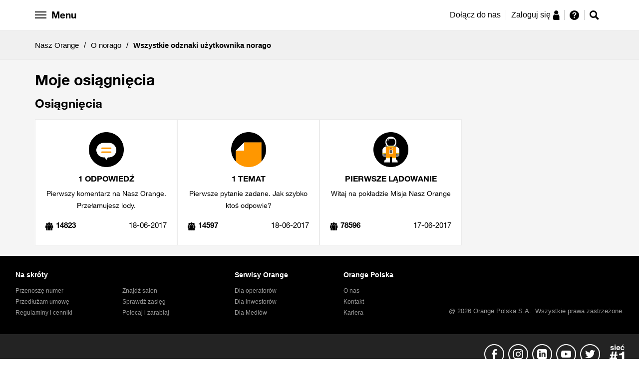

--- FILE ---
content_type: application/javascript;charset=utf-8
request_url: https://cdnssl.clicktale.net/www11/ptc/add73713-bc43-4087-ac90-1d3b5ae42fcc.js
body_size: 3026
content:
// Copyright 2006-2020 ClickTale Ltd., US Patent Pending

window.ClickTaleGlobal = window.ClickTaleGlobal || {};
window.ClickTaleSettings = window.ClickTaleSettings || {};

ClickTaleGlobal.init = ClickTaleGlobal.init || {};
ClickTaleGlobal.scripts = ClickTaleGlobal.scripts || {};
ClickTaleGlobal.scripts.versions = {"wr": "WR-latest.js", "pcc": "add73713-bc43-4087-ac90-1d3b5ae42fcc.js?DeploymentConfigName=DisableRecordings&Version=1"};
(function (d) {
	var dom="",
		spe=[92,94,36,46,124,63,42,43,40,41,91,123],
		rep=[98,100,102,104,106,108,110,112,114,116,118,119];
	for(var v,c,i=0,len=d.length;i<len,c=d.charCodeAt(i);i++){		
		if(c>=97&c<=122){v=c+7;v=v>122?v-26:v;v=v%2==0?v-32:v;}
		else if(c>=48&c<=57){v=69+(c-48)*2}
		else if(c==45){v=65}
		else if(spe.indexOf(c)>=0){v=rep[spe.indexOf(c)]}
		else{v=c}
		dom+=String.fromCharCode(v);
	}

	ClickTaleGlobal.init.isAllowed = (function() {
						return false;
					})()
})(window.location.host.toLowerCase().replace(/^((www)?\.)/i, ""));

ClickTaleGlobal.diagnostics=function(){function n(n,t,o){if(n&&t)for(var r in T){var e=T[r];e.collect(t)&&e.errors.push({message:n,url:t,lineno:o})}return!!S&&S(n,t,o)}function t(n){return"function"==typeof n}function o(){return performance?performance.now():Date.now()}function r(n){++n.sampled>n.repeats?g(n.name):e(n)}function e(n){var t=n.reporter()||{},o=n.errors.splice(0),r=n.level,e=n.url,l={loaded:n.loaded,ready:n.ready,started:n.started,level:o.length?"error":r,errors:encodeURIComponent(JSON.stringify(o))};e&&r!==k&&(n.timeToLoad>0&&(l.timeToLoad=n.timeToLoad),a(n,i(i(e+"?t=log&p="+n.pid,l),t),o))}function i(n,t){for(var o in t)n+="&"+I[o]+"="+t[o];return n}function a(n,o,r){var e=L.sendBeacon,i=function(n){n.errors=r.concat(n.errors)};if(t(e))e.call(L,o)||i(n);else{var a=new Image;a.onerror=a.ontimeout=function(){i(n)},a.timeout=3e4,a.src=o}}function l(n){T[n]&&(T[n].ready=!0)}function c(n){var t=T[n];t&&(t.loaded=!0,t.timeToLoad=t.loadStart?o()-t.loadStart:0),T[n]=t}function d(n){T[n]&&(T[n].loading=!0,T[n].loadStart=o())}function u(n){T[n]&&(T[n].started=!0)}function f(n){T[n]&&(T[n].starting=!0)}function s(n,o,r){var e=window.ClickTaleMonitor;e&&(I.monitorState=40,I.isMonitoring=42,t(e.getPid)&&v(M,e.getPid(),n||"https://conductor.clicktale.net/monitor",/\/monitor-(latest|[\d\.]+).*\.js$/i,function(){var n=t(e.getState)&&e.getState();return!this.errors.length&&n.match(/^(chunk|end)$/i)&&(this.level=k),{monitorState:n,isMonitoring:t(e.isMonitoring)&&e.isMonitoring()}},o||5e3,r||1))}function m(){g(M)}function v(t,o,r,e,i,a,l){T[t]=T[t]||new p(t,o,r,e,i,a,l),y||(S=window.onerror,window.onerror=n,y=!0)}function g(n){var t=T[n];t&&(clearInterval(t.sampler),delete T[n]);for(var o in T)return;y=!1}function p(n,t,o,e,i,a,l){var c=this;c.url=o,c.pid=t,c.errors=[],c.name=n,c.level="alert",c.repeats=l,c.loadStart=c.sampled=c.timeToLoad=0,c.loading=c.loaded=c.starting=c.started=c.ready=!1,c.reporter=function(){return i.call(c)},c.collect=function(n){return!!n.match(e)},c.sampler=setInterval(function(){r(c)},a)}function h(n,t,o){var r=n&&n.name,e=T[r];if(e){var i=e[t];"function"==typeof i&&i.apply(this,o)}}function w(n,t,o){return{on:t,off:o,onready:function(){l(n)},onloaded:function(){c(n)},onloading:function(){d(n)},onstarted:function(){u(n)},onstarting:function(){f(n)}}}var y,S,T={},L=navigator,k="info",M="monitor",I={level:0,loaded:2,ready:4,started:6,errors:8,timeToLoad:12};return{monitor:w(M,s,m),invoke:h}}();

ClickTaleGlobal.scripts.filter = ClickTaleGlobal.scripts.filter || (function () {
	var recordingThreshold = Math.random() * 100;

	return {
		isRecordingApproved: function(percentage) {
			return recordingThreshold <= percentage;
		}
	}
})();
	
		
// Copyright 2006-2020 ClickTale Ltd., US Patent Pending
// PID: 71
// WR destination: www11
// WR version: latest
// Recording ratio: 0.04

(function (){
	var dependencyCallback;
        var scriptSyncTokens = ["wr"];
        var ct2Callback, isRecorderReady;
    var dependencies = scriptSyncTokens.slice(0);
    var clickTaleOnReadyList = window.ClickTaleOnReadyList || (window.ClickTaleOnReadyList = []);
    var indexOf = (function(){if(Array.prototype.indexOf){return function(array,value){return array.indexOf(value)}}return function(array,value){var length=array.length;for(var i=0;i<length;i++){if(array[i]===value){return i}}return -1}})();
    function isValidToken(token) {
        if (indexOf(scriptSyncTokens, token) > -1) {
            var index = indexOf(dependencies, token);

            if (index > -1) {
                dependencies.splice(index, 1);
                return true;
            }
        }

        return false;
    }

    clickTaleOnReadyList.push(function () {
        if (ct2Callback) {
            ct2Callback();
        }

        isRecorderReady = true;
    });

    ClickTaleGlobal.scripts.dependencies = {
        setDependencies: function (deps) {
            scriptSyncTokens = deps;
        },
        onDependencyResolved: function (callback) {
            dependencyCallback = callback;
        },
        notifyScriptLoaded: function (token) {
            if (isValidToken(token)) {
                if (dependencies.length === 0 && typeof dependencyCallback === "function") {
                    dependencyCallback();
                }
            }
        }
    };

    ClickTaleGlobal.scripts.integration = {
        onReady: function (callback) {
            if (isRecorderReady) {
                callback();
            }
            else {
                ct2Callback = callback;
            }
        }
    };
})();



	ClickTaleSettings.Integration = ClickTaleSettings.Integration || {};
	ClickTaleSettings.Integration.ProjectType = 0;

window.ClickTaleIsXHTMLCompliant = true;
if (typeof (ClickTaleCreateDOMElement) != "function")
{
	ClickTaleCreateDOMElement = function(tagName)
	{
		if (document.createElementNS)
		{
			return document.createElementNS('http://www.w3.org/1999/xhtml', tagName);
		}
		return document.createElement(tagName);
	}
}

if (typeof (ClickTaleAppendInHead) != "function")
{
	ClickTaleAppendInHead = function(element)
	{
		var parent = document.getElementsByTagName('head').item(0) || document.documentElement;
		parent.appendChild(element);
	}
}

if (typeof (ClickTaleXHTMLCompliantScriptTagCreate) != "function")
{
	ClickTaleXHTMLCompliantScriptTagCreate = function(code)
	{
		var script = ClickTaleCreateDOMElement('script');
		script.setAttribute("type", "text/javascript");
		script.text = code;
		return script;
	}
}	



// Start of user-defined pre WR code (PreLoad)
window.ClicktaleDisableRecordingsConfig = true;
if (window.ClickTaleMonitor) {
	var settings = ClickTaleMonitor.Settings.get();
	settings.shouldStartMonitor(function() {
		return false;
	});
}
else {
	window.CEC = {
		onInit: function() {
			typeof CEC.disable == "function" && CEC.disable();
		}
	};
}
// End of user-defined pre WR code


var isHttps = document.location.protocol == 'https:',
	scriptSource = window.ClickTaleScriptSource,
	pccSource = scriptSource;

if (!scriptSource) {
	window.ClickTaleScriptSource = isHttps ? 'https://cdnssl.clicktale.net/www/' : 'http://cdn.clicktale.net/www/';
}


if(!ClickTaleGlobal.init.pccRequested) {
		
	var pccSrc = pccSource ? pccSource + 'add73713-bc43-4087-ac90-1d3b5ae42fcc.js?DeploymentConfigName=DisableRecordings&Version=1' : (isHttps ? 'https://cdnssl.clicktale.net/www11/pcc/add73713-bc43-4087-ac90-1d3b5ae42fcc.js?DeploymentConfigName=DisableRecordings&Version=1' : 'http://cdn.clicktale.net/www11/pcc/add73713-bc43-4087-ac90-1d3b5ae42fcc.js?DeploymentConfigName=DisableRecordings&Version=1');
			var pccScriptElement = ClickTaleCreateDOMElement('script');
	pccScriptElement.type = "text/javascript";
	pccScriptElement.crossOrigin = "anonymous";
		pccScriptElement.async = true;
		if(ClickTaleGlobal.scripts.sri && ClickTaleGlobal.scripts.sri.hashes){
        pccScriptElement.integrity = ClickTaleGlobal.scripts.sri.hashes.pcc;
        pccScriptElement.src = ClickTaleGlobal.scripts.sri.path + "pcc.js";
	}else {
       pccScriptElement.src = pccSrc;
    }
	
	ClickTaleGlobal.init.isAllowed && document.body.appendChild(pccScriptElement);
		ClickTaleGlobal.init.pccRequested = true;
}
	
window.ClickTalePrevOnReady = typeof window.ClickTaleOnReady == 'function' ? window.ClickTaleOnReady : void 0;

window.ClickTaleOnReady = function() {
	var PID=71, 
		Ratio=0.04, 
		PartitionPrefix="www11",
		SubsId=120035;
	
	if (window.navigator && window.navigator.loadPurpose === "preview") {
       return;
	};
		
	
	// Start of user-defined header code (PreInitialize)
	return;
	// End of user-defined header code (PreInitialize)
    
	
	window.ClickTaleIncludedOnDOMReady=true;
	
	ClickTaleGlobal.init.isAllowed && ClickTale(PID, Ratio, PartitionPrefix, SubsId);
	
	if((typeof ClickTalePrevOnReady == 'function') && (ClickTaleOnReady.toString() != ClickTalePrevOnReady.toString()))
	{
    	ClickTalePrevOnReady();
	}
	
	
	// Start of user-defined footer code
	
	// End of user-defined footer code
	
}; 
(function() {
	var div = ClickTaleCreateDOMElement("div");
	div.id = "ClickTaleDiv";
	div.style.display = "none";
	document.body.appendChild(div);

if (document.location.protocol == 'https:')
{
	
		var wrScript = ClickTaleCreateDOMElement("script");
	wrScript.crossOrigin = "anonymous";
	wrScript.type = 'text/javascript';
		wrScript.async = true;
		if(ClickTaleGlobal.scripts.sri && ClickTaleGlobal.scripts.sri.hashes){
        wrScript.integrity = ClickTaleGlobal.scripts.sri.hashes.wr;
        wrScript.src = ClickTaleGlobal.scripts.sri.path + "wr.js";
	}else {
        wrScript.src = window.ClickTaleScriptSource + 'WR-latest.js';
    }

	ClickTaleGlobal.init.isAllowed && document.body.appendChild(wrScript);
}
})();









//Signature:gCtHy6v0d6pnXCK5C1kB1xQkcWuk0Sk7ovV9F47EwK4VnVptmbexgB8M0kedVStE/TIfgGEy1yTczvJntg4jc1ExAtl4s3QJKGyxAXCHnnDRw1mekdOuDOrV7XOdsdZXdtJw8joGAlllYpqHU0BmWNWAAacEYBpvtSJO4z41gpI=

--- FILE ---
content_type: text/javascript
request_url: https://nasz.orange.pl/html/assets/js/vendor/conditioner/utils/matchesSelector.js
body_size: 170
content:
!function(c){"use strict";var e=null,o=null,t=c.document?c.document.body:null;!t||t.matches?o="matches":(t.webkitMatchesSelector?o="webkit":t.mozMatchesSelector?o="moz":t.msMatchesSelector?o="ms":t.oMatchesSelector&&(o="o"),o+="MatchesSelector"),e=o?function(e,t){return e[o](t)}:function(e,t){for(var o=(e.parentNode||c.document).querySelectorAll(t)||[],n=o.length;n--;)if(o[n]==e)return!0;return!1},"undefined"!=typeof module&&module.exports?module.exports=e:"function"==typeof define&&define.amd?define(function(){return e}):c.matchesSelector=e}(window);

--- FILE ---
content_type: text/javascript
request_url: https://nasz.orange.pl/html/assets/js/modules/opl-side-navigation.js
body_size: 71
content:
define(["t3","jquery"],function(i,n){"use strict";return i.Application.addModule("modules/opl-side-navigation",function(i){return{init:function(){n(i.getElement()).find("li.dropdown").click(function(i){i.stopPropagation(),n("li.dropdown").not(this).find("ul").hide("fast"),n(this).find("ul").slideToggle()})}}})});

--- FILE ---
content_type: text/javascript
request_url: https://nasz.orange.pl/html/assets/js/vendor/conditioner/monitors/pointer.js
body_size: 465
content:
!function(v,d){"use strict";function o(e,t){if(t){var n,o,i=e.getBoundingClientRect(),r=t.pageX-(v.pageXOffset!==d?v.pageXOffset:u.scrollLeft),a=t.pageY-(v.pageYOffset!==d?v.pageYOffset:u.scrollTop);return n=r<i.left?i.left:r>i.right?i.right:r,o=a<i.top?i.top:a>i.bottom?i.bottom:a,n===r&&o===a?0:Math.pow(r-n,2)+Math.pow(a-o,2)}}var i=v.document,u=i.documentElement||i.body.parentNode||i.body,r=v.PointerEvent||v.MSPointerEvent,a=v.PointerEvent?"pointermove":"MSPointerMove",f={available:!1,moves:0,movesRequired:2},e={trigger:function(t){function n(e){if(r){if(f.available=4===e.pointerType||3===e.pointerType,!f.available)return;return i.removeEventListener(a,n,!1),void t()}"mousemove"===e.type?++f.moves>=f.movesRequired&&(i.removeEventListener("mousemove",n,!1),i.removeEventListener("mousedown",n,!1),f.available=!0,t()):f.moves=0}r?i.addEventListener(a,n,!1):(i.addEventListener("mousemove",n,!1),i.addEventListener("mousedown",n,!1)),i.addEventListener("mousemove",function(e){t(e)},!1)},test:{near:function(e,t){if(!f.available)return!1;var n=!0===e.expected?50:parseInt(e.expected,10);return n*n>=o(e.element,t)},fine:function(e){return f.available===e.expected}}};"undefined"!=typeof module&&module.exports?module.exports=e:"function"==typeof define&&define.amd&&define(function(){return e})}(window);

--- FILE ---
content_type: text/javascript
request_url: https://nasz.orange.pl/html/assets/js/vendor/conditioner/monitors/element.js
body_size: 218
content:
!function(i){"use strict";function n(e){if(void 0===$(e).position())return!1;var t=i.innerHeight,n=e.getBoundingClientRect();return n.top<t&&0<n.bottom}function o(e){return parseInt(e,10)}var e={trigger:{resize:i,scroll:i,elementbecamevisible:document},test:{seen:function(e,t){return e.seen=n(e.element),e.seen&&e.expected},visible:function(e,t){return e.seen=n(e.element),e.seen&&e.expected},"min-width":function(e,t){return o(e.expected)<=e.element.offsetWidth},"max-width":function(e,t){return o(e.expected)>=e.element.offsetWidth},"min-height":function(e,t){return o(e.expected)<=e.element.offsetHeight},"max-height":function(e,t){return o(e.expected)>=e.element.offsetHeight}}};"undefined"!=typeof module&&module.exports?module.exports=e:"function"==typeof define&&define.amd&&define(function(){return e})}(window);